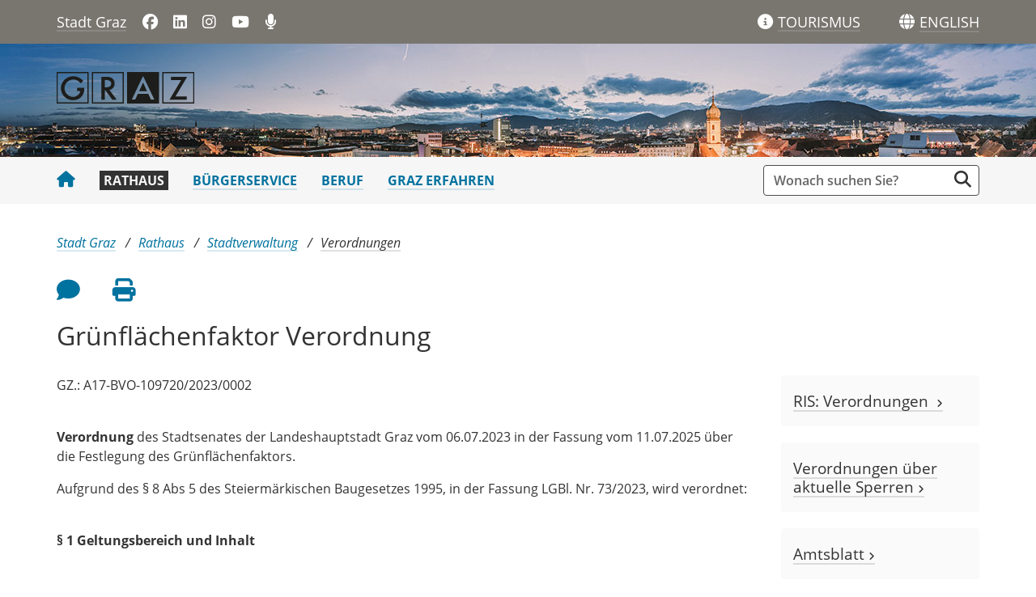

--- FILE ---
content_type: text/html;charset=UTF-8
request_url: https://www.graz.at/cms/beitrag/10412985/7765198/
body_size: 14906
content:
<!DOCTYPE html><html lang="de" class="spt">
<!-- icomedias Enterprise|CMS, content and information management by icomedias gmbh - http://icomedias.com/ -->
<head><meta http-equiv="Content-Type" content="text/html; charset=utf-8"><meta name="viewport" content="width=device-width, initial-scale=1"><title>Grünflächenfaktor Verordnung - Stadtportal der Landeshauptstadt Graz</title><meta name="description" content="Verordnung des Stadtsenates vom 6. Juli 2023"><meta name="keywords" content="Grünflächenfaktor, Berechnung Grünflächenfaktor, Baumbonus, klimafit, GFF, Grünflaechen, Grünflächen, Faktor, Stadt Graz, Portal der Stadt Graz"><meta name="author" content="Stadtportal der Landeshauptstadt Graz, Graz-Präsidialabteilung"><meta name="generator" content="ico-cms"><meta property="og:title" content="Grünflächenfaktor Verordnung"><meta property="og:type" content="website"><meta property="og:url" content="https://www.graz.at/cms/beitrag/10412985/7765198/"><meta property="og:image" content="https://www.graz.at/cms/bilder/186329/80/0/0/95c06838/Anlage_1_Bereichstypenplan1.jpg?as_is=J"><meta property="og:description" content="Verordnung des Stadtsenates vom 6. Juli 2023
"><meta property="og:site_name" content="Stadtportal der Landeshauptstadt Graz"><meta property="og:locale" content="de_DE"><link href="/common/fonts/opensans/css/opensans.css?v=20251030" rel="stylesheet"><link href="/common/2025/fonts/fontawesome/css/allfacss.minified.css?v=20251030" rel="stylesheet"><link href="/common/2025/css/allcss.minified.css?v=20251030" rel="stylesheet"><link href="/common/2025/css/core-stadt.min.css?v=20251030" rel="stylesheet"><style>
    @media (min-width: 992px) {
        .header-bg-image {
        background-image: url(/cms/bilder/205987/80/0/0/181385a2/1920_140_Advent-Header_panorama_2.jpg);
        }
    }
</style><link rel="canonical" href="https://www.graz.at/cms/beitrag/10412985/9229427/"><link href="https://www.graz.at/cms/ziel/8345527/DE/" type="application/rss+xml" rel="alternate" title="RSS 2.0 für Presseaussendungen"><script>
var _sitelang = 'DE';
var _cmscontext = '7765198';
</script><script src="/common/2025/scripts/allscripts.minified.js?v=20251030"></script><script src="/common/2025/scripts/script.js?v=20251030"></script><script>
window.PDFJS_LOCALE = {
 pdfJsWorker: "/common/3dfb/js/pdf.worker.js",
 pdfJsCMapUrl: "cmaps"
};
</script><script src="/common/3dfb/js/html2canvas.min.js?v=20251030"></script><script src="/common/3dfb/js/three.min.js?v=20251030"></script><script src="/common/3dfb/js/pdf.min.js?v=20251030"></script><script src="/common/3dfb/js/3dflipbook.min.js?v=20251030"></script><script src="/common/scripts/flipbook3d.js?v=20251030"></script><link href="/common/g/favicons/favicon.ico" rel="shortcut icon"><link href="/common/g/favicons/apple-icon-57x57.png" rel="apple-touch-icon" sizes="57x57"><link href="/common/g/favicons/apple-icon-60x60.png" rel="apple-touch-icon" sizes="60x60"><link href="/common/g/favicons/apple-icon-72x72.png" rel="apple-touch-icon" sizes="72x72"><link href="/common/g/favicons/apple-icon-76x76.png" rel="apple-touch-icon" sizes="76x76"><link href="/common/g/favicons/apple-icon-114x114.png" rel="apple-touch-icon" sizes="114x114"><link href="/common/g/favicons/apple-icon-120x120.png" rel="apple-touch-icon" sizes="120x120"><link href="/common/g/favicons/apple-icon-144x144.png" rel="apple-touch-icon" sizes="144x144"><link href="/common/g/favicons/apple-icon-152x152.png" rel="apple-touch-icon" sizes="152x152"><link href="/common/g/favicons/apple-icon-180x180.png" rel="apple-touch-icon" sizes="180x180"><link href="/common/g/favicons/android-icon-192x192.png" rel="icon" type="image/png" sizes="192x192"><link href="/common/g/favicons/favicon-32x32.png" rel="icon" type="image/png" sizes="32x32"><link href="/common/g/favicons/favicon-96x96.png" rel="icon" type="image/png" sizes="96x96"><link href="/common/g/favicons/favicon-16x16.png" rel="icon" type="image/png" sizes="16x16"><meta name="msapplication-TileColor" content="#ffffff"><meta name="msapplication-TileImage" content="/common/g/favicons/ms-icon-144x144.png"><meta name="theme-color" content="#ffffff"></head><body class="server_7535879 cms-beitrag link-styling Webseiten"><header><section id="accessible_statement" class="container-fluid px-0 d-print-none"><div class="row g-0"><div class="col"><div class="heading">Navigation und Service</div><a accesskey="0" title="[Alt+0] Zum Inhalt" href="/cms/beitrag/10412985/7765198/#ak-content" rel="nofollow">[Alt + 0] - Zum Inhalt</a><a accesskey="1" title="[Alt+1] Zur Startseite" href="/" target="_top" rel="nofollow">[Alt + 1] - Zur Startseite</a><a accesskey="2" title="[Alt+2] Zur Suche" href="/cms/beitrag/10412985/7765198/#search" rel="nofollow">[Alt + 2] - Zur Suche</a><a accesskey="3" title="[Alt+3] Zur Hautpnavigation" href="/cms/beitrag/10412985/7765198/#navbarNav" rel="nofollow">[Alt + 3] - Zur Navigation</a><a accesskey="4" title="[Alt+4] Kontakt" href="/cms/beitrag/10412985/7765198/#footer" rel="nofollow">[Alt + 4] - Kontakt</a></div></div></section><section class="container d-none d-print-block"><div class="row g-0"><section class="col-12"><figure><a href="/" target="_top"><img src="/common.ts/g/logo.png" alt="Link zur Startseite" title="Link zur Startseite" /></a></figure><br></section></div></section><div class="back-top d-print-none" title="Nach oben scrollen" role="button"><span class="fa-solid fa-arrow-circle-up fa-3x"></span></div><section class="container-fluid px-0 d-print-none header-main"><section class="container px-0 padding-md-device"><div class="row g-0"><section class="col-9 col-lg-6 servername-social-icons"><div class="navbar-toggler-wrapper d-lg-none"><button data-trigger="navbarNav" class="toggler" type="button" title="Menü einblenden"><span class="fa-solid fa-bars"></span></button></div><div class="servername"><a href="/" title="Stadt Graz" target="_top">Stadt Graz</a></div><div class="d-none d-lg-block social-icons"><a href="https://www.facebook.com/stadtgraz" title="Link öffnet ein neues Fenster: Facebook: Stadt Graz" target="_blank"><span class="fa fa-brands fa-facebook" aria-hidden="true"></span></a>
<a href="https://www.linkedin.com/company/stadt-graz/" title="Link öffnet ein neues Fenster: LinkedIn: Stadt Graz" target="_blank"><span class="fa fa-brands fa-linkedin" aria-hidden="true"></span></a>
<a href="http://www.instagram.com/stadtgraz" title="Link öffnet ein neues Fenster: Instagram: Stadt Graz" target="_blank"><span class="fa fa-brands fa-instagram" aria-hidden="true"></span></a>
<a href="https://www.youtube.com/user/stadtgraz" title="Link öffnet ein neues Fenster: YouTube: Stadt Graz" target="_blank"><span class="fa fa-brands fa-youtube" aria-hidden="true"></span></a>
<a href="https://www.graz.at/podcast" title="Podcast: Stadt Graz"><span class="fa fa-solid fa-microphone" aria-hidden="true"></span></a></div></section><section class="col-3 col-lg-6 gtg-translate"><ul><li class="list-gtg"><a href="https://www.graztourismus.at" title="Link öffnet ein neues Fenster: Graz Tourismus" target="_blank"><span class="fa-solid fa-info-circle tourismus" aria-hidden="true"></span></a><a href="https://www.graztourismus.at" title="Link öffnet ein neues Fenster: Graz Tourismus" target="_blank" class="link-underline-text-dark-bg"><span class="d-none d-lg-block wording">TOURISMUS</span></a></li><li class="goog-language-show-hide"><span class="fa-solid fa-globe language-icon" title="Sprachen"></span><span title="Übersetzen" aria-label="ENGLISH" role="button" class="link-underline-text-dark-bg"><span class="d-none d-lg-block wording language-text">ENGLISH</span></span></li><li class="goog-translate-content"><span class="fa fa-caret-up fa-2x arrow-up" aria-hidden="true"></span><span class="fa fa-times fa-2x close-translate-layer goog-language-show-hide" aria-hidden="true" title="Schließen"></span><div class="translate-text">Verwenden Sie Google, um die Website zu übersetzen. Wir übernehmen keine Verantwortung für die Genauigkeit der Übersetzung.</div><div id="google_translate_element"></div></li></ul></section></div></section></section><section class="container-fluid px-0 d-print-none header-bg-image"><section class="container px-0 padding-md-device"><div class="row g-0"><section class="col-12 logo"><figure><a href="/" target="_top"><img src="/common.ts/g/logo.png" alt="Link zur Startseite" title="Link zur Startseite" /></a></figure></section></div></section></section></header><section class="container-fluid px-0 main-menu"><section class="container px-0 d-print-none padding-md-device"><div class="search-wrapper-top no-collapse" id="search"><form action="/cms/goto.php" method="get" title="Stichwortsuche" role="search"><input type="hidden" name="to" value="suche"><input type="hidden" name="sort" value="0"><input type="hidden" name="c" value="101-;!9708159"><input type="hidden" name="hits" value="10"><input type="hidden" name="limit" value="J"><input type="hidden" name="typ" value="7,8,9,10,25"><input type="hidden" name="topstyle" value="N"><label for="qu" class="hidden-accessibility">Suche</label><input type="search" class="form-control input" placeholder="Wonach suchen Sie?" value="" id="qu" name="qu" aria-label="Suchbegriff global"><button class="fa fa-search" title="Suche starten" aria-label="Suche starten"></button></form></div><nav id="navbarNav" class="navbar navbar-expand-lg mobile-offcanvas" aria-label="Primary"><div class="menu-wrapper"><div class="offcanvas-header"><div class="row g-0"><section class="col-9 logo-mobile"><figure><a href="/" target="_top"><img src="/common.ts/g/logo.png" alt="Link zur Startseite" title="Link zur Startseite" /></a></figure></section><section class="col-3"><span class="btn-close-menu float-end" title="Menü ausblenden"><i class="fa-solid fa-circle-xmark fa-2xl"></i></span></section></div></div><ul class="nav navbar-nav" id="menu-mainnav"><li><a href="/" title="Stadt Graz" target="_top" class="home"><span class="fa fa-home" aria-hidden="true"></span></a></li><li><a href="/cms/ziel/7535902/DE/" title="Rathaus" target="_top" class="active">Rathaus</a><div role="navigation" aria-label="Secondary" class="d-lg-none"><ul class="nav menu-top-sub"><li><a href="/cms/ziel/7536011/DE/" title="Stadtverwaltung" target="_top" class="active">Stadtverwaltung</a></li><li><a href="/cms/ziel/7686275/DE/" title="Politik" target="_top" class="">Politik</a></li><li><a href="/cms/ziel/7852714/DE/" title="News + Presse" target="_top" class="">News + Presse</a></li><li><a href="/cms/ziel/7755171/DE/" title="Bürger:innenbeteiligung" target="_top" class="">Bürger:innenbeteiligung</a></li><li><a href="/cms/ziel/8028456/DE/" title="Graz wächst" target="_top" class="">Graz wächst</a></li><li><a href="/cms/ziel/7686323/DE/" title="Stadtentwicklung" target="_top" class="">Stadtentwicklung</a></li><li><a href="/cms/ziel/8034284/DE/" title="Geoportal + Vermessung" target="_top" class="">Geoportal + Vermessung</a></li><li><a href="/cms/ziel/7686336/DE/" title="Budget + Kontrolle" target="_top" class="">Budget + Kontrolle</a></li><li><a href="/cms/ziel/7686362/DE/" title="Integration + Menschenrechte" target="_top" class="">Integration + Menschenrechte</a></li></ul></div></li><li><a href="/cms/ziel/7535916/DE/" title="Bürgerservice" target="_top">Bürgerservice</a></li><li><a href="/cms/ziel/7535930/DE/" title="Beruf" target="_top">Beruf</a></li><li><a href="/cms/ziel/7535944/DE/" title="Graz erfahren" target="_top">Graz erfahren</a></li></ul><section class="col-12 social-icons-mobile d-lg-none"><a href="https://www.facebook.com/stadtgraz" title="Link öffnet ein neues Fenster: Facebook: Stadt Graz" target="_blank"><span class="fa fa-brands fa-facebook" aria-hidden="true"></span></a>
<a href="https://www.linkedin.com/company/stadt-graz/" title="Link öffnet ein neues Fenster: LinkedIn: Stadt Graz" target="_blank"><span class="fa fa-brands fa-linkedin" aria-hidden="true"></span></a>
<a href="http://www.instagram.com/stadtgraz" title="Link öffnet ein neues Fenster: Instagram: Stadt Graz" target="_blank"><span class="fa fa-brands fa-instagram" aria-hidden="true"></span></a>
<a href="https://www.youtube.com/user/stadtgraz" title="Link öffnet ein neues Fenster: YouTube: Stadt Graz" target="_blank"><span class="fa fa-brands fa-youtube" aria-hidden="true"></span></a>
<a href="https://www.graz.at/podcast" title="Podcast: Stadt Graz"><span class="fa fa-solid fa-microphone" aria-hidden="true"></span></a></section></div></nav></section></section><main><section class="container-fluid px-0 maincontent-background" id="ak-content"><section class="container px-0 padding-md-device maincontent" role="main"><div class="row g-0"><section class="col-12"><div class="path-buttons-title"><div class="row g-0 path d-print-none"><ol class="breadcrumb"><li class="sr-only">Sie sind hier:</li><li><a href="/" target="_top" title="Stadt Graz">Stadt Graz</a></li><li><a href="/cms/ziel/7535902/DE/" target="_top" title="Rathaus">Rathaus</a></li><li><a href="/cms/ziel/7536011/DE/" target="_top" title="Stadtverwaltung">Stadtverwaltung</a></li><li class="active"><a href="/cms/ziel/7765198/DE/" target="_top" title="Verordnungen">Verordnungen</a></li></ol></div><div class="row g-0 buttons-social-article clearfix d-print-none"><input type="hidden" id="social_title" name="social_title" value="Grünflächenfaktor Verordnung - Stadtportal der Landeshauptstadt Graz"><input type="hidden" id="social_url" name="social_url" value="https://www.graz.at/cms/beitrag/10412985/7765198/"><section class="col-12 buttons-social"><ul class="clearfix"><li class="vorlesen-wrappper"><a href="#" title="Seite vorlesen" class="icons vorlesen-button" id="vorlesen-icon" rel="nofollow"><span class="sr-only">Seite vorlesen</span><span class="fa fa-volume-up fa-2xl"></span></a></li><li><a href="#" title="Feedback an Autor:in" class="icons" data-bs-toggle="modal" data-bs-target="#feedback-dialog" rel="nofollow"><span class="sr-only">Feedback an Autor</span><span class="fa fa-comment fa-2xl"></span></a></li><li><a href="javascript:window.print();" title="Seite drucken" class="icons"><span class="sr-only">Seite drucken</span><span class="fa fa-print fa-2xl"></span></a></li><script><!--
                    $(function() {
                        var url = encodeURIComponent($('#social_url').val());
                        var title = encodeURIComponent($('#social_title').val()); 
                        $('#social_fb_share').attr('href', 'https://www.facebook.com/sharer.php?u=' + url + '&t=' + title);
                        $('#social_twitter').attr('href', 'https://twitter.com/home?status=' + title + '%20' + url);
                        $('#social_linkedin').attr('href', 'https://www.linkedin.com/sharing/share-offsite/?url=' + url + '&title=' + title);
                    });
                    --></script></ul><div id="readspeaker_button1" class="rs_skip rsbtn rs_preserve"><a rel="nofollow" class="rsbtn_play" accesskey="L" title="Text vorlesen" href="//app-eu.readspeaker.com/cgi-bin/rsent?customerid=9436&amp;lang=de_de&amp;readclass=vorlesen&amp;url=https://www.graz.at/cms/beitrag/10412985/7765198/"><span class="rsbtn_left rsimg rspart"><span class="rsbtn_text"><span>Vorlesen</span></span></span><span class="rsbtn_right rsimg rsplay rspart"></span></a></div></section></div><div class="modal fade" id="feedback-dialog" data-root="2025" tabindex="-1" role="dialog" aria-hidden="true" data-articleid="10412985" data-contextid="7765198"><div class="modal-dialog" role="document"><div class="modal-content"><div class="modal-header"><h5 class="modal-title" id="feedbackModalLabel">Feedback zu diesem Beitrag verschicken</h5><button type="button" class="btn-close fa-solid fa-circle-xmark fa-2xl" data-bs-dismiss="modal" aria-label="Close"></button></div><div class="modal-body cms-dialog-placeholder"></div><div class="modal-footer"><button type="button" class="btn btn-secondary submit focus">Verschicken</button></div></div></div></div><h1 class="vorlesen">Grünflächenfaktor Verordnung</h1></div></section></div><div class="row g-0"><section class="col-lg-9" id="middle-content"><div class="content-area white"><div class="txtblock-wrapper vorlesen clearfix"><a id="tb1" class="hide_txt_anchor"></a><div class="txtblock-content standard"><p>GZ.: A17-BVO-109720/2023/0002</p>
<p><br /><strong>Verordnung</strong> des Stadtsenates der Landeshauptstadt Graz vom 06.07.2023 in der Fassung vom 11.07.2025 &uuml;ber die Festlegung des Gr&uuml;nfl&auml;chenfaktors.</p>
<p>Aufgrund des &sect; 8 Abs 5 des Steierm&auml;rkischen Baugesetzes 1995, in der Fassung LGBl. Nr. 73/2023, wird verordnet:</p>
<p><br /><strong>&sect; 1&nbsp;Geltungsbereich und Inhalt</strong></p>
<p><br />(1)&nbsp;Geltungsbereich dieser Verordnung ist das gesamte Gemeindegebiet der Landeshauptstadt Graz, welches als Bauland gewidmet ist.</p>
<p><br />(2) Die Festlegung des Gr&uuml;nfl&auml;chenfaktors im Gemeindegebiet gem&auml;&szlig; Abs 1 erfolgt gem&auml;&szlig; dem einen integrierenden Bestandteil dieser Verordnung bildenden Bereichstypenplan Anlage 1. F&uuml;r den Fall, dass in einem Bebauungsplan ein Gr&uuml;nfl&auml;chenfaktor festgelegt ist, dann gilt dieser.<br /><br />(3) Der Gr&uuml;nfl&auml;chenfaktor gilt nicht:<br />1. f&uuml;r meldepflichtige Vorhaben iSd &sect; 21 Stmk BauG idF LGBl. Nr. 108/2022.<br />2. f&uuml;r baubewilligungspflichtige Vorhaben iSd &sect; 19 und &sect; 20 Stmk BauG idF LGBl. Nr. 108/2022, welche keine baulichen Ma&szlig;nahmen zum Gegenstand haben oder bei welchen es sich um Umbauten, gr&ouml;&szlig;ere Renovierungen udgl. sowie um Abbr&uuml;che handelt.<br />3. f&uuml;r Vorhaben im Sinne des &sect;&nbsp;30 Steierm&auml;rkisches Baugesetz, LGBl.&nbsp;Nr.&nbsp;59/1995 in der Fassung LGBl.&nbsp;Nr.&nbsp;73/2023.</p>
<p>(4) Zum integrierenden Bestandteil dieser Verordnung z&auml;hlen die Anlagen 1, 2 und 3.<br /><br /></p>
<p><strong>&sect; 2&nbsp;Begriffsbestimmungen</strong></p>
<p><br />(1) Im Sinn dieser Verordnung bedeutet:<br />1. Baumbonus: Das ist eine generierte zus&auml;tzliche Gr&uuml;nfl&auml;che durch Neupflanzung anrechenbarer Baumarten und / oder durch Erhalt von Bestandsb&auml;umen.<br />2. Erhaltungsw&uuml;rdigkeits-Klassen: Die in der&nbsp;Anlage 2&nbsp;&bdquo;Definition der Erhaltungsw&uuml;rdigkeits-Klassen von Bestandsb&auml;umen" definierten Klassen von Bestandsb&auml;umen.<br />3. Anrechenbare Baumarten: die in der Anlage 3<strong>&nbsp;</strong>&bdquo;Liste anrechenbarer Baumarten f&uuml;r Neupflanzungen" definierten Baumarten.<br />4. Gr&uuml;nfl&auml;chenfaktor: Verh&auml;ltnis der mit Vegetation bedeckten Fl&auml;chen zur Bauplatzfl&auml;che. <br />5. Naturhaushaltswirksamkeit: Ma&szlig; der Auswirkungen einer Fl&auml;che auf das Wirkungsgef&uuml;ge der biotischen und abiotischen Faktoren der Natur (wie Geologie, Klima, Boden, Oberfl&auml;chenwasser und Bodenwasser, Sickerwasser, Grundwasser, Vegetation udgl). <br />6.&nbsp;entf&auml;llt<br />7. &Uuml;berschirmungsfl&auml;che: Das ist die Bodenfl&auml;che unterhalb der Baumkrone. Sie ergibt sich aus der Projektion des Kronenrandes auf den darunterliegenden Boden.<br />8. Verbesserungsgebot: Erforderliche Ma&szlig;nahmen zur Erh&ouml;hung des sich aus dem Bestand zu errechnenden Gr&uuml;nfl&auml;chenfaktors, sofern das Bauvorhaben den in dieser Verordnung vorgesehenen Gr&uuml;nfl&auml;chenfaktor unterschreitet.<br /><br /><strong>&sect; 3&nbsp; Berechnung des Gr&uuml;nfl&auml;chenfaktors und Baumbonus</strong></p>
<p><br />(1) Die Festlegung des mindestens einzuhaltenden Gr&uuml;nfl&auml;chenfaktors im Gemeindegebiet gem&auml;&szlig; &sect; 1 Abs 1 erfolgt gem&auml;&szlig; dem einen integrierenden Bestandteil dieser Verordnung bildenden Bereichstypenplan <a title="" href="#tb2" >(<strong>Anlage 1</strong></a>).</p>
<table class="table table-bordered table-striped" style="width: 100%;">
<tbody>
<tr style="height: 10px;">
<td style="width: 50%; height: 10px;">Bereichstypen</td>
<td style="width: 50%; height: 10px;">Gr&uuml;nfl&auml;chenfaktor (Mindestma&szlig;</td>
</tr>
<tr style="height: 10px;">
<td style="width: 50%; height: 10px;">1. Altstadt und Vorstadt</td>
<td style="width: 50%; height: 10px;">-</td>
</tr>
<tr style="height: 10px;">
<td style="width: 50%; height: 10px;">2. Blockrandbebauung</td>
<td style="width: 50%; height: 10px;">Der Gr&uuml;nfl&auml;chenfaktor bezieht sich in diesem Bereichstyp auf die Hoffl&auml;che:&nbsp;0,8</td>
</tr>
<tr style="height: 10px;">
<td style="width: 50%; height: 10px;">3. Stra&szlig;enrandbebauung</td>
<td style="width: 50%; height: 10px;">Bei einer Wohnnutzung von &uuml;ber 70% der Bruttogescho&szlig;fl&auml;che: 0,6&nbsp;<br />Ab einer gewerblichen Nutzung von mindestens 30% der Bruttogescho&szlig;fl&auml;che: 0,4</td>
</tr>
<tr style="height: 10px;">
<td style="width: 50%; height: 10px;">4. Vororte mit Zentrumsfunktion</td>
<td style="width: 50%; height: 10px;">0,4;&nbsp;<br />Bei einer ausschlie&szlig;lichen Wohnnutzung:&nbsp;0,6</td>
</tr>
<tr style="height: 10px;">
<td style="width: 50%; height: 10px;">5. Gescho&szlig;bau</td>
<td style="width: 50%; height: 10px;">0,6</td>
</tr>
<tr style="height: 10px;">
<td style="width: 50%; height: 10px;">6. Wohnanlagen und verdichteter Flachbau</td>
<td style="width: 50%; height: 10px;">0,6</td>
</tr>
<tr style="height: 10px;">
<td style="width: 50%; height: 10px;">7. Villenviertel und offene Bebauung m&auml;&szlig;iger H&ouml;he</td>
<td style="width: 50%; height: 10px;">0,7</td>
</tr>
<tr style="height: 10px;">
<td style="width: 50%; height: 10px;">8. kleinteilig strukturierte Gebiete au&szlig;erhalb des Gr&uuml;ng&uuml;rtels</td>
<td style="width: 50%; height: 10px;">0,6</td>
</tr>
<tr style="height: 10px;">
<td style="width: 50%; height: 10px;">9. Baugebiete im Gr&uuml;ng&uuml;rtel</td>
<td style="width: 50%; height: 10px;">0,8</td>
</tr>
<tr style="height: 10.7869px;">
<td style="width: 50%; height: 10.7869px;">10. Betriebsgebiete</td>
<td style="width: 50%; height: 10.7869px;">0,4</td>
</tr>
<tr style="height: 10px;">
<td style="width: 50%; height: 10px;">11. &Ouml;ffentliche Einrichtungen</td>
<td style="width: 50%; height: 10px;">0,5</td>
</tr>
<tr style="height: 10px;">
<td style="width: 50%; height: 10px;">12. Entwicklungsgebiete</td>
<td style="width: 50%; height: 10px;">Bei einer Wohnnutzung von &uuml;ber 70% der Bruttogescho&szlig;fl&auml;che: 0,6<br />Ab einer gewerblichen Nutzung von mindestens 30% der Bruttogescho&szlig;fl&auml;che: 0,4</td>
</tr>
<tr style="height: 10px;">
<td style="width: 50%; height: 10px;">13. Dorfgebiete</td>
<td style="width: 50%; height: 10px;">0,6</td>
</tr>
</tbody>
</table>
<p>(2) Berechnung des Gr&uuml;nfl&auml;chenfaktors: Summe aller - jeweils mit dem Faktor der jeweiligen Naturhaushaltswirksamkeit multiplizierten - Teilfl&auml;chen zuz&uuml;glich eines allf&auml;lligen Baumbonus dividiert durch die Bauplatzfl&auml;che.<br />(3) Anzusetzende Faktoren bei der Berechnung:<br />1. Versiegelte Fl&auml;chen: Faktor 0<br />2. Bebaute Fl&auml;chen: Faktor 0<br />3. Vegetationsfl&auml;chen mit Bodenanschluss: Faktor 1,0<br />4. Wasserfl&auml;chen mit Bodenanschluss: Faktor 1,0<br />5.&nbsp;Wasserfl&auml;chen ohne unmittelbaren Bodenanschluss, jedoch mit unbehandeltem Wasser, ganzj&auml;hrig nicht &uuml;berdeckt und nicht beheizt: Faktor 0,8<br />6. Dachbegr&uuml;nungen in Abh&auml;ngigkeit zur St&auml;rke der Vegetationstragschicht:</p>
<table class="table table-bordered table-striped" style="width: 100%;">
<tbody>
<tr style="height: 16px;">
<td style="width: 50%; height: 16px;">St&auml;rke der Vegetationstragschicht der Dachbegr&uuml;nung</td>
<td style="width: 50%; height: 16px;">Gewichtung der Fl&auml;che</td>
</tr>
<tr style="height: 10px;">
<td style="width: 50%; height: 10px;">15 - 20 cm</td>
<td style="width: 50%; height: 10px;">0,4</td>
</tr>
<tr style="height: 10.7926px;">
<td style="width: 50%; height: 10.7926px;">21 - 50 cm</td>
<td style="width: 50%; height: 10.7926px;">0,6</td>
</tr>
<tr style="height: 10px;">
<td style="width: 50%; height: 10px;">51 - 70 cm</td>
<td style="width: 50%; height: 10px;">0,75</td>
</tr>
<tr style="height: 10px;">
<td style="width: 50%; height: 10px;">&Uuml;ber 70 cm</td>
<td style="width: 50%; height: 10px;">0,8</td>
</tr>
</tbody>
</table>
<p>6a.&nbsp;Die Beh&ouml;rde kann f&uuml;r alternative Gr&uuml;ndach-Systeme f&uuml;r Bestandsd&auml;cher sowie f&uuml;r Dachfl&auml;chen, jeweils unter 60 m&sup2; und mit einer Vegetationsschicht von unter 15 cm, den Faktor 0,4 ansetzen. Das Typenblatt des alternativen Gr&uuml;ndach-Systems ist der Beh&ouml;rde vorzulegen.<br />7. Wege- und Oberfl&auml;chenbefestigungen gem&auml;&szlig; ihrer jeweiligen Sickerf&auml;higkeit:<br />a) begr&uuml;nte und vollsickerf&auml;hige Fl&auml;chenbefestigung: Faktor 0,8 <br />b) nicht begr&uuml;nte, aber durchl&auml;ssige Fl&auml;chenbefestigung mit der M&ouml;glichkeit zur Entwicklung von Spontanvegetation: Faktor 0,5<br />c) teilversiegelte Fl&auml;chenbefestigung: Faktor 0,3<br />d) vollversiegelte Fl&auml;chenbefestigung: Faktor 0<br />8.&nbsp;Bodengebundene Vertikalbegr&uuml;nung von Bauwerken: Pauschal 0,5 m&sup2; pro Laufmeter der Vertikalbegr&uuml;nung und zwar unabh&auml;ngig davon, ob es sich um die Neuerrichtung einer bodengebundenen Vertikalbegr&uuml;nung handelt oder um eine bereits bestehende.<br /><br />(4) Der Bauwerber kann bei der Berechnung des Gr&uuml;nfl&auml;chenfaktors folgende Fl&auml;chen als Baumbonus anrechnen:<br />1. Baumbonus bei Neupflanzungen von geeigneten Baumarten: 5m&sup2; pro Baum, unter den Voraussetzungen, dass der Stammumfang der Neupflanzung zumindest 16/18 cm (gemessen in 1 m H&ouml;he) aufweist, die Neupflanzung mehrfach verschult ist und diese eine entsprechende Baumschulqualit&auml;t aufweist. Neupflanzungen mit einer zu erwartenden Wuchsh&ouml;he von unter 10 m sowie Neupflanzungen, welche aufgrund ihres Standorts eine arttypische Entwicklung nicht erwarten lassen, sind nicht anrechenbar.<br />2. Baumbonus bei erhaltenswerten Bestandsb&auml;umen: &Uuml;berschirmungsfl&auml;che x Faktor 0,2, mindestens jedoch 5 m&sup2; pro Baum.<br />3.Baumbonus bei eingeschr&auml;nkt erhaltenswerten Bestandsb&auml;umen: &Uuml;berschirmungsfl&auml;che x Faktor 0,15, mindestens jedoch 5 m&sup2; pro Baum.<br />4.&nbsp;entf&auml;llt<br />5. Kriterien f&uuml;r die Anrechenbarkeit des Baumbonus nach Abs 4 Z 2&nbsp;und Z 3 sind folgende:<br />a) Der Bestandsbaum muss mindestens einen Stammumfang von 50 cm und zwar gemessen in 1 m H&ouml;he bzw. bei mehrst&auml;mmigen B&auml;umen gemessen am Kronenansatz aufweisen.<br />b) Bei s&auml;ulenf&ouml;rmigen Bestandsb&auml;umen ist die &Uuml;berschirmungsfl&auml;che f&uuml;r die Berechnung zu verdreifachen.<br />c) Verpflanzte Bestandsb&auml;ume generieren keinen Baumbonus.<br />d)&nbsp;Bestandsb&auml;ume, die aufgrund der geplanten Bauma&szlig;nahmen in ihrem Weiterbestand gef&auml;hrdet erscheinen, generieren keinen Baumbonus.&nbsp;<br />6. Bestandsb&auml;ume der Klasse 3 nach der Anlage 2 sind nicht als Baumbonus anrechenbar.<br />7. B&auml;ume auf Bauwerken, D&auml;chern, Tiefgaragen oder anderen Unterbauungen sind nicht als Baumbonus anrechenbar.<br />8. B&auml;ume bei PKW-Stellpl&auml;tzen, die aufgrund des &sect; 26 Abs 25 des 4.0 Stadtentwicklungskonzept Graz, GZ: A14-K-978/2007-171, in der Fassung des Amtsblattes der Landeshauptstadt Graz Nr. 08/2021 vom 29.09.2021 verpflichtend notwendig sind, sind nicht als Baumbonus anrechenbar.<br />9. Die Standorte der als Baumbonus zu ber&uuml;cksichtigenden B&auml;ume (Bestandsb&auml;ume und / oder Neupflanzungen) am Bauplatz sind in einem Lageplan n&auml;herungsweise zu verorten und leserlich darzustellen. Die einzelnen B&auml;ume sind fortlaufend in arabischen Ziffern zu nummerieren.<br />10. Bez&uuml;glich der als Baumbonus zu ber&uuml;cksichtigenden B&auml;ume ist zum jeweiligen bezifferten Baum eine Baumbeschreibung abzugeben. Bei Bestandsb&auml;umen hat die Baumbeschreibung folgenden Inhalt aufzuweisen: Baumart, Stammumfang (cm), Kronendurchmesser an der breitesten Stelle (m) sowie Erhaltungsw&uuml;rdigkeits-Klasse. Bei Neupflanzungen ist in der Baumbeschreibung die gew&auml;hlte Baumart anzuf&uuml;hren.<br />(5)&nbsp;enf&auml;llt<br /><strong><br />&sect; 3a Verbesserungsgebot<br /><br /></strong></p>
<p>(1) Der festgelegte Gr&uuml;nfl&auml;chenfaktor kann in jedem einzelnen Bereichstyp unterschritten werden. Voraussetzung f&uuml;r diese Unterschreitungsm&ouml;glichkeit ist die Einhaltung des Verbesserungsgebotes und eine der folgenden Bauf&uuml;hrungen:<br />1. Bei Neubauten von Geb&auml;uden, Flugd&auml;chern oder befestigten Fl&auml;chen auf bereits rechtm&auml;&szlig;ig bebauten Baupl&auml;tzen, auf welchen der festgelegte Gr&uuml;nfl&auml;chenfaktor unter verpflichtender Ber&uuml;cksichtigung s&auml;mtlicher Bestandsb&auml;ume gem&auml;&szlig; &sect; 3 Abs 4 Z 2 und 3 dieser Verordnung im Bestand nicht erreicht wird, wenn diese nicht zu einer g&auml;nzlichen Neuordnung des Bauplatzes f&uuml;hren.<br />2. Bei Zubauten auf bereits rechtm&auml;&szlig;ig bebauten Baupl&auml;tzen, auf welchen der festgelegte Gr&uuml;nfl&auml;chenfaktor im Bestand nicht erreicht wird. In jenen F&auml;llen, in welchen auf einem rechtm&auml;&szlig;ig bebauten Bauplatz Neubauten iSd Abs 1 Z 1 und zugleich Zubauten erfolgen sollen, hat die verpflichtende Ber&uuml;cksichtigung s&auml;mtlicher Bestandsb&auml;ume gem&auml;&szlig; &sect; 3 Abs 4 Z 2 und 3 dieser Verordnung zu erfolgen.<br />3. Voraussetzung f&uuml;r die Unterschreitung des Gr&uuml;nfl&auml;chenfaktors ist jeweils die Wahrung der Verh&auml;ltnism&auml;&szlig;igkeit zwischen der geplanten baulichen Ma&szlig;nahme und dem Ausma&szlig; der zwingend erforderlichen Verbesserung.</p>
<p><br /><strong>&sect; 4&nbsp;Strafbestimmungen</strong></p>
<p><br />Die Nichtbefolgung der Gebote dieser Verordnung stellt eine Verwaltungs&uuml;bertretung dar und ist gem&auml;&szlig; &sect; 118 Abs 2 Z 12 Stmk BauG idF LGBl. Nr. 108/2022 mit einer Geldstrafe zu bestrafen.</p>
<p><br /><strong>&sect; 5&nbsp;&Uuml;bergangsbestimmungen</strong></p>
<p><br />Die im Zeitpunkt des Inkrafttretens dieser Verordnung anh&auml;ngigen Verfahren sind nach den bisher geltenden Bestimmungen zu Ende zu f&uuml;hren.</p>
<p><br /><strong>&sect; 6&nbsp;Inkrafttreten</strong></p>
<p><br />Diese Verordnung tritt mit dem Ablauf des Tages der Kundmachung (Herausgabe im Amtsblatt der Landeshauptstadt Graz), das ist der 20. Juli 2023, in Kraft.</p>
<p>Auf Grund von Artikel 3 der Verordnung des Stadtsenates vom 11. Juli 2015 wurde beschlossen: Die zum Zeitpunkt des Inkrafttretens dieser Verordnung bereits anh&auml;ngigen Verfahren sind nach den bis zum Zeitpunkt des Inkrafttretens dieser Verordnung geltenden Bestimmungen zu Ende zu f&uuml;hren.</p></div></div><div class="txtblock-wrapper vorlesen clearfix"><a id="tb2" class="hide_txt_anchor"></a><h2><a href="/cms/dokumente/10412985_7765198/30c7dfca/Anlage%201_Bereichstypenplan1.pdf" target="_blank" title="Plan">Anlage 1 - Bereichstypenplan</a></h2><div class="figure-wrapper oben"><figure><img src="/cms/bilder/186329/80/0/0/95c06838/Anlage_1_Bereichstypenplan1.jpg" alt="Bereichstypenplan" title="Bereichstypenplan © Stadtplanung" class="img-txtblock rs_skip"><figcaption class="figcaption-resize">Bereichstypenplan<em class="copyright">© Stadtplanung</em></figcaption></figure></div><div class="txtblock-content standard">
</div></div><div class="txtblock-wrapper vorlesen clearfix"><a id="tb3" class="hide_txt_anchor"></a><h2>Anlage 2 - Erhaltungswürdigkeits-Klassen von Bestandsbäumen</h2><div class="txtblock-content wichtig"><p><strong>Klasse 1 (erhaltenswert):</strong><br /><br />Der Baum ist aufgrund seiner Funktionen, seines Gesundheitszustandes und der &ouml;rtlichen Standortbedingungen / Entwicklungsm&ouml;glichkeiten von hoher Erhaltungsw&uuml;rdigkeit. Er weist lediglich geringe Habitus-M&auml;ngel und / oder leichte Schadsymptome auf. Der Baum hat eine voraussichtlich hohe Lebenserwartung.</p>
<p><br /><strong>Klasse 2 (eingeschr&auml;nkt erhaltenswert):</strong><br /><br />Der Baum erf&uuml;llt bedeutende Funktionen am Standort. Aufgrund seines beeintr&auml;chtigten Gesundheitszustandes und / oder relevanter Schadsymptome bzw. eingeschr&auml;nkter &ouml;rtlicher Standortbedingungen / Entwicklungsm&ouml;glichkeiten ist seine zu erwartende Reststanddauer bereits reduziert.</p>
<p><br /><strong>Klasse 3 (nicht erhaltenswert):</strong><br /><br />Der Baum hat seine physiologische Altersgrenze erreicht und / oder weist derart schwerwiegende Schadsymptome auf, dass seine Sanierung aus fachlicher Sicht nicht mehr m&ouml;glich bzw. sinnvoll erscheint. Obwohl der Baum m&ouml;glicherweise wichtige &ouml;kologische Funktionen erf&uuml;llt, ist seine Erhaltungsw&uuml;rdigkeit im st&auml;dtischen Umfeld (v.a aufgrund der Verkehrssicherungspflicht) nicht mehr gegeben.</p></div></div><div class="txtblock-wrapper vorlesen clearfix"><a id="tb4" class="hide_txt_anchor"></a><h2>Anlage 3 - Liste anrechenbarer Baumarten für Neupflanzungen</h2><div class="txtblock-content standard"><table class="table table-bordered table-striped" style="width: 100.757%;">
<tbody>
<tr style="height: 32px;">
<td style="width: 49%; text-align: center; height: 32px;"><strong><br />Botanische Bezeichnung und deutscher Name</strong></td>
<td style="width: 15.6842%; vertical-align: top; text-align: center; height: 32px;"><strong><br />Wuchsh&ouml;he (m)</strong></td>
<td style="width: 26.3158%; height: 32px;"><strong><br />Standort (Boden&nbsp;| Licht)</strong></td>
</tr>
<tr style="height: 32px;">
<td style="width: 49%; text-align: left; height: 32px;">Abies cephalonica - Griechische Tanne</td>
<td style="width: 15.6842%; vertical-align: top; height: 32px; text-align: center;">20-30&nbsp;</td>
<td style="width: 26.3158%; text-align: left; height: 32px;">n&auml;hrstoffarm - n&auml;hrstoffreich, durchl&auml;ssig, trocken - frisch | sonnig - halbschattig</td>
</tr>
<tr style="height: 16px;">
<td style="width: 49%; height: 16px; text-align: left;">Abies pinsapo<br />Spanische Tanne</td>
<td style="width: 15.6842%; vertical-align: top; text-align: center; height: 16px;">20-30</td>
<td style="width: 26.3158%; height: 16px;">n&auml;hrstoffarm - n&auml;hrstoffreich, durchl&auml;ssig, trocken - frisch, kalkliebend | sonnig</td>
</tr>
<tr style="height: 16px;">
<td style="width: 49%; height: 16px; text-align: left;">Acer buergerianum (syn. A. trifidum) Dreizahn-Ahorn, Dreispitz-Ahorn</td>
<td style="width: 15.6842%; vertical-align: top; text-align: center; height: 16px;">8-10&nbsp;</td>
<td style="width: 26.3158%; height: 16px;">n&auml;hrstoffarm - n&auml;hrstoffreich, frisch - feucht |sonnig</td>
</tr>
<tr style="height: 16px;">
<td style="width: 49%; height: 16px; text-align: left;">Acer campestre * <br />Feldahorn</td>
<td style="width: 15.6842%; vertical-align: top; text-align: center; height: 16px;">10-15&nbsp;</td>
<td style="width: 26.3158%; height: 16px;">durchl&auml;ssig, keine Staun&auml;sse, trocken bis feucht |sonnig bis halbschattig</td>
</tr>
<tr style="height: 16px;">
<td style="width: 49%; height: 16px; text-align: left;">Acer cappadocicum subsp. Lobelii - Kolchischer Ahorn</td>
<td style="width: 15.6842%; vertical-align: top; text-align: center; height: 16px;">12-18</td>
<td style="width: 26.3158%; height: 16px;">n&auml;hrstoffreich, frisch - feucht | sonnig - halbschattig</td>
</tr>
<tr style="height: 16px;">
<td style="width: 49%; height: 16px; text-align: left;">Acer monspessulanum - Franz&ouml;sischer Ahorn, Burgen-Ahorn, Dreilappiger Ahorn</td>
<td style="width: 15.6842%; vertical-align: top; text-align: center; height: 16px;">5-12</td>
<td style="width: 26.3158%; height: 16px;">n&auml;hrstoffarm - n&auml;hrstoffreich, trocken-feucht |sonnig bis halbschattig</td>
</tr>
<tr style="height: 16px;">
<td style="width: 49%; height: 16px; text-align: left;">Acer opalus<br />Schneeball-Ahorn</td>
<td style="width: 15.6842%; vertical-align: top; text-align: center; height: 16px;">8-12</td>
<td style="width: 26.3158%; height: 16px;">n&auml;hrstoffarm, trocken-feucht |sonnig bis halbschattig</td>
</tr>
<tr style="height: 16px;">
<td style="width: 49%; height: 16px; text-align: left;">Acer rubrum - Rotahorn</td>
<td style="width: 15.6842%; vertical-align: top; text-align: center; height: 16px;">10-15</td>
<td style="width: 26.3158%; height: 16px;">n&auml;hrstoffreich, trocken - nass | sonnig</td>
</tr>
<tr style="height: 16px;">
<td style="width: 49%; height: 16px; text-align: left;">Acer x freemanii - Herbstflammen-Ahorn</td>
<td style="width: 15.6842%; vertical-align: top; text-align: center; height: 16px;">10-15</td>
<td style="width: 26.3158%; height: 16px;">n&auml;hrstoffreich, trocken - nass | sonnig - schattig</td>
</tr>
<tr style="height: 16px;">
<td style="width: 49%; height: 16px; text-align: left;">Aesculus x carnea - Rotbl&uuml;hende Kastanie, Purpurkastanie</td>
<td style="width: 15.6842%; vertical-align: top; text-align: center; height: 16px;">10-15</td>
<td style="width: 26.3158%; height: 16px;">n&auml;hrstoffreich, trocken - feucht | sonnig - schattig</td>
</tr>
<tr style="height: 16px;">
<td style="width: 49%; height: 16px; text-align: left;">Alnus cordata - Italienische Erle</td>
<td style="width: 15.6842%; vertical-align: top; text-align: center; height: 16px;">10-15</td>
<td style="width: 26.3158%; height: 16px;">n&auml;hrstoffarm - n&auml;hrstoffreich, sehr trocken-nass |sonnig bis halbschattig</td>
</tr>
<tr style="height: 16px;">
<td style="width: 49%; height: 16px; text-align: left;">Alnus x spaethii * - Purpurerle</td>
<td style="width: 15.6842%; vertical-align: top; text-align: center; height: 16px;">12-15</td>
<td style="width: 26.3158%; height: 16px;">n&auml;hrstoffarm - n&auml;hrstoffreich, trocken nass |sonnig bis halbschattig</td>
</tr>
<tr style="height: 16px;">
<td style="width: 49%; height: 16px; text-align: left;">Betula papyrifera - Papierbirke</td>
<td style="width: 15.6842%; vertical-align: top; text-align: center; height: 16px;">15-20</td>
<td style="width: 26.3158%; height: 16px;">n&auml;hrstoffreich, frisch - feucht | sonnig</td>
</tr>
<tr style="height: 16px;">
<td style="width: 49%; height: 16px; text-align: left;">Carpinus betulus - Hainbuche, Wei&szlig;buche</td>
<td style="width: 15.6842%; vertical-align: top; text-align: center; height: 16px;">15-20</td>
<td style="width: 26.3158%; height: 16px;">n&auml;hrstoffreich, sehr trocken - nass | sonnig - schattig</td>
</tr>
<tr style="height: 16px;">
<td style="width: 49%; height: 16px; text-align: left;">Castanea sativa - Edelkastanie, Maroni</td>
<td style="width: 15.6842%; vertical-align: top; text-align: center; height: 16px;">20-25</td>
<td style="width: 26.3158%; height: 16px;">n&auml;hrstoffreich, feucht | sonnig - halbschattig</td>
</tr>
<tr style="height: 16px;">
<td style="width: 49%; height: 16px; text-align: left;">Catalpa bignonioides - Trompetenbaum, Amerikanischer Trompetenbaum</td>
<td style="width: 15.6842%; vertical-align: top; text-align: center; height: 16px;">8-12</td>
<td style="width: 26.3158%; height: 16px;">n&auml;hrstoffreich, feucht | sonnig</td>
</tr>
<tr style="height: 16px;">
<td style="width: 49%; height: 16px; text-align: left;">Cedrus atlantica - Atlas-Zeder</td>
<td style="width: 15.6842%; vertical-align: top; text-align: center; height: 16px;">20-25</td>
<td style="width: 26.3158%; height: 16px;">n&auml;hrstoffreich, frisch - feucht, kalkarm | sonnig</td>
</tr>
<tr style="height: 16px;">
<td style="width: 49%; height: 16px; text-align: left;">Cedrus deodara - Himalaya-Zeder</td>
<td style="width: 15.6842%; vertical-align: top; text-align: center; height: 16px;">20-25</td>
<td style="width: 26.3158%; height: 16px;">n&auml;hrstoffarm - n&auml;hrstoffreich, trocken - feucht, kalkarm | sonnig</td>
</tr>
<tr style="height: 16px;">
<td style="width: 49%; height: 16px; text-align: left;">Celtis australis * - S&uuml;dlicher oder Europ&auml;ischer Z&uuml;rgelbaum</td>
<td style="width: 15.6842%; vertical-align: top; text-align: center; height: 16px;">10-20</td>
<td style="width: 26.3158%; height: 16px;">karg - n&auml;hrstoffarm, durchl&auml;ssig, trocken - frisch | sonnig - halbschattig</td>
</tr>
<tr style="height: 16px;">
<td style="width: 49%; height: 16px; text-align: left;">Celtis julianae - Chinesicher Z&uuml;rgelbaum</td>
<td style="width: 15.6842%; vertical-align: top; text-align: center; height: 16px;">12-15</td>
<td style="width: 26.3158%; height: 16px;">n&auml;hrstoffarm - n&auml;hrstoffreich, frisch - feucht | sonnig - halbschattig</td>
</tr>
<tr style="height: 16px;">
<td style="width: 49%; height: 16px; text-align: left;">Celtis occidentalis * - Abendl&auml;ndischer oder Amerikanischer Z&uuml;rgelbaum</td>
<td style="width: 15.6842%; vertical-align: top; text-align: center; height: 16px;">10-20</td>
<td style="width: 26.3158%; height: 16px;">karg - n&auml;hrstoffreich, trocken - frisch | sonnig - halbschattig</td>
</tr>
<tr style="height: 16px;">
<td style="width: 49%; height: 16px; text-align: left;">Cercidiphyllum japonicum - Japanischer Kuchenbaum</td>
<td style="width: 15.6842%; vertical-align: top; text-align: center; height: 16px;">10-20</td>
<td style="width: 26.3158%; height: 16px;">n&auml;hrstoffreich, frisch | sonnig</td>
</tr>
<tr style="height: 16px;">
<td style="width: 49%; height: 16px; text-align: left;">Cladrastis kentukea syn. Cladrastis lutea - Amerikanisches Gelbholz</td>
<td style="width: 15.6842%; vertical-align: top; text-align: center; height: 16px;">10-16</td>
<td style="width: 26.3158%; height: 16px;">n&auml;hrstoffarm - n&auml;hrstoffreich, durchl&auml;ssig, trocken - feucht | sonnig - halbschattig</td>
</tr>
<tr style="height: 16px;">
<td style="width: 49%; height: 16px; text-align: left;">Clerodendrum trichotomum - Losbaum</td>
<td style="width: 15.6842%; vertical-align: top; text-align: center; height: 16px;">8-10</td>
<td style="width: 26.3158%; height: 16px;">n&auml;hrstoffreich, frisch - feucht | sonnig - halbschattig</td>
</tr>
<tr style="height: 16px;">
<td style="width: 49%; height: 16px; text-align: left;">Corylus colurna * - Baumhasel, T&uuml;rkische Hasel</td>
<td style="width: 15.6842%; vertical-align: top; text-align: center; height: 16px;">15-18</td>
<td style="width: 26.3158%; height: 16px;">karg - n&auml;hrstoffreich, trocken - frisch | sonnig - halbschattig</td>
</tr>
<tr style="height: 16px;">
<td style="width: 49%; height: 16px; text-align: left;">Eucommia ulmoides * - Chinesischer Guttaperchabaum, Gummiulme</td>
<td style="width: 15.6842%; vertical-align: top; text-align: center; height: 16px;">15-20</td>
<td style="width: 26.3158%; height: 16px;">n&auml;hrstoffarm - n&auml;hrstoffreich, trocken - feucht | sonnig - halbschattig</td>
</tr>
<tr style="height: 16px;">
<td style="width: 49%; height: 16px; text-align: left;">Fagus orientalis - Orientalische Buche</td>
<td style="width: 15.6842%; vertical-align: top; text-align: center; height: 16px;">25-30</td>
<td style="width: 26.3158%; height: 16px;">n&auml;hrstoffarm - n&auml;hrstoffreich, trocken - feucht | halbschattig - schattig</td>
</tr>
<tr style="height: 16px;">
<td style="width: 49%; height: 16px; text-align: left;">Fraxinus americana - Wei&szlig;esche</td>
<td style="width: 15.6842%; vertical-align: top; text-align: center; height: 16px;">15-18</td>
<td style="width: 26.3158%; height: 16px;">n&auml;hrstoffreich, frisch | sonnig</td>
</tr>
<tr style="height: 16px;">
<td style="width: 49%; height: 16px; text-align: left;">Fraxinus angustifolia * - Schmalbl&auml;ttrige Esche</td>
<td style="width: 15.6842%; vertical-align: top; text-align: center; height: 16px;">10-15</td>
<td style="width: 26.3158%; height: 16px;">karg - n&auml;hrstoffreich, trocken - frisch | sonnig - halbschattig</td>
</tr>
<tr style="height: 16px;">
<td style="width: 49%; height: 16px; text-align: left;">Fraxinus ornus - Blumenesche, Manna-Esche</td>
<td style="width: 15.6842%; vertical-align: top; text-align: center; height: 16px;">8-12</td>
<td style="width: 26.3158%; height: 16px;">n&auml;hrstoffarm - n&auml;hrstoffreich, trocken - feucht | sonnig - halbschattig</td>
</tr>
<tr style="height: 16px;">
<td style="width: 49%; height: 16px; text-align: left;">Fraxinus pennsylvanica * - Rotesche, Gr&uuml;nesche</td>
<td style="width: 15.6842%; vertical-align: top; text-align: center; height: 16px;">15-20</td>
<td style="width: 26.3158%; height: 16px;">karg - n&auml;hrstoffreich, trocken - frisch | sonnig - halbschattig</td>
</tr>
<tr style="height: 16px;">
<td style="width: 49%; height: 16px; text-align: left;">Ginkgo biloba * - Ginkgo, F&auml;cherbaum</td>
<td style="width: 15.6842%; vertical-align: top; text-align: center; height: 16px;">15-30</td>
<td style="width: 26.3158%; height: 16px;">n&auml;hrstoffarm - n&auml;hrstoffreich, trocken - feucht | sonnig - halbschattig</td>
</tr>
<tr style="height: 16px;">
<td style="width: 49%; height: 16px; text-align: left;">Gleditsia triacanthos * - Gleditschie, Lederh&uuml;lsenbaum, Falscher Christusdorn</td>
<td style="width: 15.6842%; vertical-align: top; text-align: center; height: 16px;">15-20</td>
<td style="width: 26.3158%; height: 16px;">karg - n&auml;hrstoffreich, trocken - frisch | sonnig - halbschattig</td>
</tr>
<tr style="height: 16px;">
<td style="width: 49%; height: 16px; text-align: left;">Gymnocladus dioicus - Geweihbaum</td>
<td style="width: 15.6842%; vertical-align: top; text-align: center; height: 16px;">15-20</td>
<td style="width: 26.3158%; height: 16px;">n&auml;hrstoffreich, trocken - frisch | sonnig - halbschattig</td>
</tr>
<tr style="height: 16px;">
<td style="width: 49%; height: 16px; text-align: left;">Juglans nigra - Schwarznuss</td>
<td style="width: 15.6842%; vertical-align: top; text-align: center; height: 16px;">20-30</td>
<td style="width: 26.3158%; height: 16px;">n&auml;hrstoffreich, frisch - feucht | halbschattig</td>
</tr>
<tr style="height: 16px;">
<td style="width: 49%; height: 16px; text-align: left;">Juglans regia - Walnuss</td>
<td style="width: 15.6842%; vertical-align: top; text-align: center; height: 16px;">15-20</td>
<td style="width: 26.3158%; height: 16px;">n&auml;hrstoffreich, frisch | sonnig - halbschattig</td>
</tr>
<tr style="height: 16px;">
<td style="width: 49%; height: 16px; text-align: left;">Koelreuteria paniculata * - Blasenbaum, Blasenesche, Lampionbaum</td>
<td style="width: 15.6842%; vertical-align: top; text-align: center; height: 16px;">8-12</td>
<td style="width: 26.3158%; height: 16px;">n&auml;hrstoffarm, trocken | sonnig</td>
</tr>
<tr style="height: 16px;">
<td style="width: 49%; height: 16px; text-align: left;">Liquidambar styraciflua * - Amberbaum</td>
<td style="width: 15.6842%; vertical-align: top; text-align: center; height: 16px;">10-20</td>
<td style="width: 26.3158%; height: 16px;">n&auml;hrstoffarm - n&auml;hrstoffreich, trocken - frisch, kalkarm | sonnig - halbschattig</td>
</tr>
<tr style="height: 16px;">
<td style="width: 49%; height: 16px; text-align: left;">Liriodendron tulipifera - Tulpenbaum</td>
<td style="width: 15.6842%; vertical-align: top; text-align: center; height: 16px;">25-30</td>
<td style="width: 26.3158%; height: 16px;">n&auml;hrstoffarm - n&auml;hrstoffreich, frisch, kalkarm | sonnig - halbschattig</td>
</tr>
<tr style="height: 16px;">
<td style="width: 49%; height: 16px; text-align: left;">Magnolia kobus * - Baummagnolie, Kobushi Magnolie</td>
<td style="width: 15.6842%; vertical-align: top; text-align: center; height: 16px;">8-10</td>
<td style="width: 26.3158%; height: 16px;">n&auml;hrstoffarm - n&auml;hrstoffreich, trocken - feucht | sonnig - halbschattig</td>
</tr>
<tr style="height: 16px;">
<td style="width: 49%; height: 16px; text-align: left;">Metasequoia glyptostroboides - Urweltmammutbaum</td>
<td style="width: 15.6842%; vertical-align: top; text-align: center; height: 16px;">25-35</td>
<td style="width: 26.3158%; height: 16px;">n&auml;hrstoffreich, frisch - feucht | sonnig - halbschattig</td>
</tr>
<tr style="height: 16px;">
<td style="width: 49%; height: 16px; text-align: left;">Maclura pomifera - Osagedorn, Milchorange</td>
<td style="width: 15.6842%; vertical-align: top; text-align: center; height: 16px;">15-20</td>
<td style="width: 26.3158%; height: 16px;">n&auml;hrstoffreich, frisch, durchl&auml;ssig | sonnig</td>
</tr>
<tr style="height: 16px;">
<td style="width: 49%; height: 16px; text-align: left;">Morus alba * - Wei&szlig;er Maulbeerbaum</td>
<td style="width: 15.6842%; vertical-align: top; text-align: center; height: 16px;">10-15</td>
<td style="width: 26.3158%; height: 16px;">karg - n&auml;hrstoffreich, trocken - feucht | sonnig - halbschattig</td>
</tr>
<tr style="height: 16px;">
<td style="width: 49%; height: 16px; text-align: left;">Morus nigra * - Schwarzer Maulbeerbaum</td>
<td style="width: 15.6842%; vertical-align: top; text-align: center; height: 16px;">25-30</td>
<td style="width: 26.3158%; height: 16px;">karg - n&auml;hrstoffreich, trocken - feucht | sonnig - halbschattig</td>
</tr>
<tr style="height: 16px;">
<td style="width: 49%; height: 16px; text-align: left;">Ostrya carpinifolia * - Hopfenbuche</td>
<td style="width: 15.6842%; vertical-align: top; text-align: center; height: 16px;">10-15</td>
<td style="width: 26.3158%; height: 16px;">n&auml;hrstoffarm - n&auml;hrstoffreich, trocken - feucht | sonnig</td>
</tr>
<tr style="height: 16px;">
<td style="width: 49%; height: 16px; text-align: left;">Pinus arisata - Grannen-Kiefer</td>
<td style="width: 15.6842%; vertical-align: top; text-align: center; height: 16px;">10-15</td>
<td style="width: 26.3158%; height: 16px;">n&auml;hrstoffarm, trocken - frisch | sonnig</td>
</tr>
<tr style="height: 16px;">
<td style="width: 49%; height: 16px; text-align: left;">Pinus heldreichii syn. P. leucodermis - Schlangenhaut-Kiefer</td>
<td style="width: 15.6842%; vertical-align: top; text-align: center; height: 16px;">10-20</td>
<td style="width: 26.3158%; height: 16px;">n&auml;hrstoffarm - n&auml;hrstoffreich, trocken - frisch | sonnig - halbschattig</td>
</tr>
<tr style="height: 16px;">
<td style="width: 49%; height: 16px; text-align: left;">Pinus nigra - Schwarzkiefer</td>
<td style="width: 15.6842%; vertical-align: top; text-align: center; height: 16px;">15-25</td>
<td style="width: 26.3158%; height: 16px;">n&auml;hrstoffarm, trocken - frisch | sonnig - halbschattig</td>
</tr>
<tr style="height: 16px;">
<td style="width: 49%; height: 16px; text-align: left;">Pinus ponderosa - Gelbkiefer</td>
<td style="width: 15.6842%; vertical-align: top; text-align: center; height: 16px;">20-25</td>
<td style="width: 26.3158%; height: 16px;">n&auml;hrstoffarm, trocken - frisch | sonnig - halbschattig</td>
</tr>
<tr style="height: 16px;">
<td style="width: 49%; height: 16px; text-align: left;">Pinus sylvestris - Waldkiefer</td>
<td style="width: 15.6842%; vertical-align: top; text-align: center; height: 16px;">20-25</td>
<td style="width: 26.3158%; height: 16px;">n&auml;hrstoffarm, trocken - frisch | sonnig - halbschattig</td>
</tr>
<tr style="height: 16px;">
<td style="width: 49%; height: 16px; text-align: left;">
<p>Pinus wallichiana - Tr&auml;nenkiefer, Himalaja Kiefer</p>
</td>
<td style="width: 15.6842%; vertical-align: top; text-align: center; height: 16px;">20-25</td>
<td style="width: 26.3158%; height: 16px;">n&auml;hrstoffarm - n&auml;hrstoffreich, trocken - frisch | sonnig - halbschattig</td>
</tr>
<tr style="height: 16px;">
<td style="width: 49%; height: 16px; text-align: left;">
<p>Platanus acerifolia * syn. P. x hybrid, P. hispanica - Ahornbl&auml;ttrige Platane</p>
</td>
<td style="width: 15.6842%; vertical-align: top; text-align: center; height: 16px;">20-35</td>
<td style="width: 26.3158%; height: 16px;">karg - n&auml;hrstoffreich, trocken - feucht | sonnig - halbschattig</td>
</tr>
<tr style="height: 16px;">
<td style="width: 49%; height: 16px; text-align: left;">
<p>Populus alba - Silberpappel</p>
</td>
<td style="width: 15.6842%; vertical-align: top; text-align: center; height: 16px;">25-30</td>
<td style="width: 26.3158%; height: 16px;">n&auml;hrstoffarm - n&auml;hrstoffreich, frisch - feucht | sonnig - halbschattig</td>
</tr>
<tr style="height: 16px;">
<td style="width: 49%; height: 16px; text-align: left;">
<p>Populus nigra - Schwarzpappel</p>
</td>
<td style="width: 15.6842%; vertical-align: top; text-align: center; height: 16px;">25-30</td>
<td style="width: 26.3158%; height: 16px;">n&auml;hrstoffarm - n&auml;hrstoffreich, frisch - feucht | sonnig - halbschattig</td>
</tr>
<tr style="height: 16px;">
<td style="width: 49%; height: 16px; text-align: left;">
<p>Populus simonii syn. P. brevifolia - Birkenpappel</p>
</td>
<td style="width: 15.6842%; vertical-align: top; text-align: center; height: 16px;">12-15</td>
<td style="width: 26.3158%; height: 16px;">n&auml;hrstoffarm - n&auml;hrstoffreich, frisch - feucht | sonnig - halbschattig</td>
</tr>
<tr style="height: 16px;">
<td style="width: 49%; height: 16px; text-align: left;">
<p>Populus tremula * - Zitterpappel, Espe, Aspe</p>
</td>
<td style="width: 15.6842%; vertical-align: top; text-align: center; height: 16px;">10-20</td>
<td style="width: 26.3158%; height: 16px;">n&auml;hrstoffarm, trocken - feucht | sonnig - halbschattig</td>
</tr>
<tr style="height: 16px;">
<td style="width: 49%; height: 16px; text-align: left;">
<p>Populus x canescens - Graupappel</p>
</td>
<td style="width: 15.6842%; vertical-align: top; text-align: center; height: 16px;">20-25</td>
<td style="width: 26.3158%; height: 16px;">n&auml;hrstoffarm - n&auml;hrstoffreich, frisch - feucht | sonnig - halbschattig</td>
</tr>
<tr style="height: 16px;">
<td style="width: 49%; height: 16px; text-align: left;">
<p>Prunus avium - Vogelkirsche</p>
</td>
<td style="width: 15.6842%; vertical-align: top; text-align: center; height: 16px;">15-20</td>
<td style="width: 26.3158%; height: 16px;">n&auml;hrstoffreich, frisch - feucht | sonnig - halbschattig</td>
</tr>
<tr style="height: 16px;">
<td style="width: 49%; height: 16px; text-align: left;">
<p><em>TPrunus padus - Traubenkirsche </em></p>
</td>
<td style="width: 15.6842%; vertical-align: top; text-align: center; height: 16px;">10-15</td>
<td style="width: 26.3158%; height: 16px;">n&auml;hrstoffreich, frisch - feucht | sonnig - halbschattig</td>
</tr>
<tr style="height: 16px;">
<td style="width: 49%; height: 16px; text-align: left;">
<p>Prunus sargentii - Scharlachkirsche, Bergkirsche</p>
</td>
<td style="width: 15.6842%; vertical-align: top; text-align: center; height: 16px;">8-12</td>
<td style="width: 26.3158%; height: 16px;">n&auml;hrstoffreich, frisch - feucht | sonnig - halbschattig</td>
</tr>
<tr style="height: 16px;">
<td style="width: 49%; height: 16px; text-align: left;">
<p>Pterocarya fraxinifolia - Kaukasische Fl&uuml;gelnuss</p>
</td>
<td style="width: 15.6842%; vertical-align: top; text-align: center; height: 16px;">10-20</td>
<td style="width: 26.3158%; height: 16px;">n&auml;hrstoffreich, frisch - feucht | sonnig - halbschattig</td>
</tr>
<tr style="height: 16px;">
<td style="width: 49%; height: 16px; text-align: left;">
<p>Quercus cerris * - Zerreiche</p>
</td>
<td style="width: 15.6842%; vertical-align: top; text-align: center; height: 16px;">20-30</td>
<td style="width: 26.3158%; height: 16px;">n&auml;hrstoffarm - n&auml;hrstoffreich, trocken - frisch | sonnig - halbschattig</td>
</tr>
<tr style="height: 16px;">
<td style="width: 49%; height: 16px; text-align: left;">
<p>Quercus coccinea syn. Q. conferta - Scharlach Eiche</p>
</td>
<td style="width: 15.6842%; vertical-align: top; text-align: center; height: 16px;">15-20</td>
<td style="width: 26.3158%; height: 16px;">n&auml;hrstoffreich, frisch - feucht | sonnig - halbschattig</td>
</tr>
<tr style="height: 16px;">
<td style="width: 49%; height: 16px; text-align: left;">
<p>Quercus frainetto * - Ungarische Eiche</p>
</td>
<td style="width: 15.6842%; vertical-align: top; text-align: center; height: 16px;">10-20</td>
<td style="width: 26.3158%; height: 16px;">n&auml;hrstoffarm, trocken - feucht | sonnig - halbschattig</td>
</tr>
<tr style="height: 16px;">
<td style="width: 49%; height: 16px; text-align: left;">
<p>Quercus palustris - Sumpfeiche</p>
</td>
<td style="width: 15.6842%; vertical-align: top; text-align: center; height: 16px;">15-20</td>
<td style="width: 26.3158%; height: 16px;">n&auml;hrstoffreich, frisch - feucht | sonnig - halbschattig</td>
</tr>
<tr style="height: 16px;">
<td style="width: 49%; height: 16px; text-align: left;">
<p>Quercus petraea - Traubeneiche</p>
</td>
<td style="width: 15.6842%; vertical-align: top; text-align: center; height: 16px;">20-30</td>
<td style="width: 26.3158%; height: 16px;">n&auml;hrstoffarm - n&auml;hrstoffreich, trocken - frisch | sonnig - halbschattig</td>
</tr>
<tr style="height: 16px;">
<td style="width: 49%; height: 16px; text-align: left;">
<p>Quercus pubescens - Flaum-Eiche</p>
</td>
<td style="width: 15.6842%; vertical-align: top; text-align: center; height: 16px;">10-15</td>
<td style="width: 26.3158%; height: 16px;">n&auml;hrstoffarm, trocken - frisch | sonnig - halbschattig</td>
</tr>
<tr style="height: 16px;">
<td style="width: 49%; height: 16px; text-align: left;">
<p>Quercus robur - Stieleiche</p>
</td>
<td style="width: 15.6842%; vertical-align: top; text-align: center; height: 16px;">20-30</td>
<td style="width: 26.3158%; height: 16px;">n&auml;hrstoffarm - n&auml;hrstoffreich, trocken - frisch | sonnig - halbschattig</td>
</tr>
<tr style="height: 16px;">
<td style="width: 49%; height: 16px; text-align: left;">
<p>Quercus rubra syn. Quercus borealis - Amerikanische Roteiche</p>
</td>
<td style="width: 15.6842%; vertical-align: top; text-align: center; height: 16px;">20-25</td>
<td style="width: 26.3158%; height: 16px;">n&auml;hrstoffarm - n&auml;hrstoffreich, trocken - frisch, kalkarm | sonnig - halbschattig</td>
</tr>
<tr style="height: 16px;">
<td style="width: 49%; height: 16px; text-align: left;">
<p>Sequoiadendron giganteum - Gebirgs Mammutbaum</p>
</td>
<td style="width: 15.6842%; vertical-align: top; text-align: center; height: 16px;">30-45</td>
<td style="width: 26.3158%; height: 16px;">n&auml;hrstoffreich, frisch - feucht | sonnig - halbschattig</td>
</tr>
<tr style="height: 16px;">
<td style="width: 49%; height: 16px; text-align: left;">
<p>Sorbus aria - Mehlbeere</p>
</td>
<td style="width: 15.6842%; vertical-align: top; text-align: center; height: 16px;">6-12</td>
<td style="width: 26.3158%; height: 16px;">n&auml;hrstoffreich, trocken - frisch | sonnig - halbschattig</td>
</tr>
<tr style="height: 16px;">
<td style="width: 49%; height: 16px; text-align: left;">
<p>Sorbus domestica - Speierling</p>
</td>
<td style="width: 15.6842%; vertical-align: top; text-align: center; height: 16px;">10-15</td>
<td style="width: 26.3158%; height: 16px;">n&auml;hrstoffreich, trocken - frisch | sonnig - halbschattig</td>
</tr>
<tr style="height: 16px;">
<td style="width: 49%; height: 16px; text-align: left;">
<p>Sorbus torminalis - Elsbeere</p>
</td>
<td style="width: 15.6842%; vertical-align: top; text-align: center; height: 16px;">15-20</td>
<td style="width: 26.3158%; height: 16px;">n&auml;hrstoffarm - n&auml;hrstoffreich, trocken - frisch | sonnig</td>
</tr>
<tr style="height: 16px;">
<td style="width: 49%; height: 16px; text-align: left;">
<p>Sorbus x intermedia syn. Sorbus suecica - Schwedische Mehlbeere, Oxelbeere</p>
</td>
<td style="width: 15.6842%; vertical-align: top; text-align: center; height: 16px;">10-15</td>
<td style="width: 26.3158%; height: 16px;">n&auml;hrstoffarm - n&auml;hrstoffreich, trocken - frisch | sonnig</td>
</tr>
<tr style="height: 16px;">
<td style="width: 49%; height: 16px; text-align: left;">
<p>Styphnolobium japonicum syn. Sophora japonica * - Japanischer Schnurbaum</p>
</td>
<td style="width: 15.6842%; vertical-align: top; text-align: center; height: 16px;">15-20</td>
<td style="width: 26.3158%; height: 16px;">n&auml;hrstoffarm - n&auml;hrstoffreich, trocken - frisch | sonnig - halbschattig</td>
</tr>
<tr style="height: 16px;">
<td style="width: 49%; height: 16px; text-align: left;">
<p>Taxus baccata - Eibe</p>
</td>
<td style="width: 15.6842%; vertical-align: top; text-align: center; height: 16px;">8-12</td>
<td style="width: 26.3158%; height: 16px;">n&auml;hrstoffreich, frisch - feucht | halbschattig - schattig</td>
</tr>
<tr style="height: 16px;">
<td style="width: 49%; height: 16px; text-align: left;">
<p>Tetradium danielii - Samthaarige Stinkesche, Honigesche, Honigbaum</p>
</td>
<td style="width: 15.6842%; vertical-align: top; text-align: center; height: 16px;">8-10</td>
<td style="width: 26.3158%; height: 16px;">n&auml;hrstoffarm - n&auml;hrstoffreich, trocken - frisch | sonnig</td>
</tr>
<tr style="height: 16px;">
<td style="width: 49%; height: 16px; text-align: left;">
<p>Tilia americana syn. T. flaccida 'Nova' - Amerikanische Linde</p>
</td>
<td style="width: 15.6842%; vertical-align: top; text-align: center; height: 16px;">25-30</td>
<td style="width: 26.3158%; height: 16px;">n&auml;hrstoffreich, frisch | sonnig - halbschattig</td>
</tr>
<tr style="height: 16px;">
<td style="width: 49%; height: 16px; text-align: left;">
<p>Tilia x flavescens - Kegellinde</p>
</td>
<td style="width: 15.6842%; vertical-align: top; text-align: center; height: 16px;">15-20</td>
<td style="width: 26.3158%; height: 16px;">n&auml;hrstoffreich, frisch | sonnig - halbschattig</td>
</tr>
<tr style="height: 16px;">
<td style="width: 49%; height: 16px; text-align: left;">
<p>Tilia henryana - Henry's Linde</p>
</td>
<td style="width: 15.6842%; vertical-align: top; text-align: center; height: 16px;">15-20</td>
<td style="width: 26.3158%; height: 16px;">n&auml;hrstoffarm - n&auml;hrstoffreich, trocken - frisch | sonnig - halbschattig</td>
</tr>
<tr style="height: 16px;">
<td style="width: 49%; height: 16px; text-align: left;">
<p>Tilia mongolica - Mongolische Linde</p>
</td>
<td style="width: 15.6842%; vertical-align: top; text-align: center; height: 16px;">8-10</td>
<td style="width: 26.3158%; height: 16px;">n&auml;hrstoffarm - n&auml;hrstoffreich, trocken - frisch | sonnig - halbschattig</td>
</tr>
<tr style="height: 16px;">
<td style="width: 49%; height: 16px; text-align: left;">
<p>Tilia platyphyllos - Sommerlinde</p>
</td>
<td style="width: 15.6842%; vertical-align: top; text-align: center; height: 16px;">30-35</td>
<td style="width: 26.3158%; height: 16px;">n&auml;hrstoffreich, frisch | sonnig - halbschattig</td>
</tr>
<tr style="height: 16px;">
<td style="width: 49%; height: 16px; text-align: left;">
<p>Tilia tomentosa * - Silberlinde</p>
</td>
<td style="width: 15.6842%; vertical-align: top; text-align: center; height: 16px;">25-30</td>
<td style="width: 26.3158%; height: 16px;">n&auml;hrstoffarm - n&auml;hrstoffreich, trocken - frisch | sonnig - halbschattig</td>
</tr>
<tr style="height: 16px;">
<td style="width: 49%; height: 16px; text-align: left;">
<p>Tilia x euchlora syn. Tilia x europaea 'Euchlora' - Krimlinde</p>
</td>
<td style="width: 15.6842%; vertical-align: top; text-align: center; height: 16px;">15-20</td>
<td style="width: 26.3158%; height: 16px;">n&auml;hrstoffreich, frisch | sonnig - halbschattig</td>
</tr>
<tr style="height: 16px;">
<td style="width: 49%; height: 16px; text-align: left;">
<p>Tilia x europaea syn. T. x intermedia, T. x vulgaris, T. hollandica - Holl&auml;ndische Linde</p>
</td>
<td style="width: 15.6842%; vertical-align: top; text-align: center; height: 16px;">25-35</td>
<td style="width: 26.3158%; height: 16px;">n&auml;hrstoffreich, frisch | sonnig - halbschattig</td>
</tr>
<tr style="height: 16px;">
<td style="width: 49%; height: 16px; text-align: left;">
<p>Ulmus laevis - Flatterulme</p>
</td>
<td style="width: 15.6842%; vertical-align: top; text-align: center; height: 16px;">25-30</td>
<td style="width: 26.3158%; height: 16px;">n&auml;hrstoffarm - n&auml;hrstoffreich, trocken - frisch | sonnig - halbschattig</td>
</tr>
<tr style="height: 16px;">
<td style="width: 49%; height: 16px; text-align: left;">
<p>Ulmus pumila syn. U. manshurica, U. turkestania - Sibirische Ulme</p>
</td>
<td style="width: 15.6842%; vertical-align: top; text-align: center; height: 16px;">15-20</td>
<td style="width: 26.3158%; height: 16px;">n&auml;hrstoffarm - n&auml;hrstoffreich, trocken - frisch | sonnig - halbschattig</td>
</tr>
<tr style="height: 16px;">
<td style="width: 49%; height: 16px; text-align: left;">
<p>Ulmus-Hybride (RESISTA&reg;) - Stra&szlig;enulmen</p>
</td>
<td style="width: 15.6842%; vertical-align: top; text-align: center; height: 16px;">15-25</td>
<td style="width: 26.3158%; height: 16px;">karg - n&auml;hrstoffreich, trocken - feucht | sonnig - halbschattig</td>
</tr>
<tr style="height: 16px;">
<td style="width: 49%; height: 16px; text-align: left;">
<p>Zelkova serrata syn. Z. acuminata, Z. keaki * - Japanische Zelkove</p>
</td>
<td style="width: 15.6842%; vertical-align: top; text-align: center; height: 16px;">20-25</td>
<td style="width: 26.3158%; height: 16px;">n&auml;hrstoffarm - n&auml;hrstoffreich, trocken - frisch | sonnig - halbschattig</td>
</tr>
<tr style="height: 16px;">
<td style="width: 49%; height: 16px; text-align: left;">
<p>Zelkova carpinifolia syn.Zelkova crenata, Zelkova ulmoides - Kaukasische Zelkove</p>
</td>
<td style="width: 15.6842%; vertical-align: top; text-align: center; height: 16px;">20-25</td>
<td style="width: 26.3158%; height: 16px;">n&auml;hrstoffreich, trocken - frisch | sonnig - halbschattig</td>
</tr>
</tbody>
</table>
<p>* Diese Baumarten haben sich in Graz auch im Bereich von Stra&szlig;en und Pl&auml;tzen bew&auml;hrt und sollten bevorzugt f&uuml;r schwierige Standorte gew&auml;hlt werden.<br /><br /><strong>Wichtiger Hinweis:</strong> S&auml;ulen-, kugel- und zwergf&ouml;rmige Sorten der gelisteten Baumarten k&ouml;nnen keinen Baumbonus generieren!</p></div></div><div class="cms-article-links d-print-none"><h3>Mehr zum Thema</h3><div class="content"><ul class="links-all"><li class="target_blank"><a href="https://digitaleformulare.graz.at/fs-plb/start.do?generalid=PLB_A14_GFF_ALL" target="_blank" title="Online-Formular zur Berechnung des Grünflächenfaktors">Online-Formular zur Berechnung des Grünflächenfaktors</a></li></ul><ul class="links-all"><li class="target_blank"><a href="/cms/dokumente/10412985_7765198/2013236f/Anlage_1_Bereichstypenplan.pdf" target="_blank" title="Anlage 1 Bereichungstypenplan">Anlage 1 Bereichungstypenplan</a> <strong class="small">(11 MB)</strong></li><li class="target_blank"><a href="/cms/dokumente/10412985_7765198/4ae1dae1/Anlage_2_Definition_der_Erhaltungswuerdigkeits_Klassen_von_Bestandsbaeumen.pdf" target="_blank" title="Anlage 2 Definition der Erhaltungswürdigkeit Klassen von Bestandsbäumen">Anlage 2 Definition der Erhaltungswürdigkeit Klassen von Bestandsbäumen</a></li><li class="target_blank"><a href="/cms/dokumente/10412985_7765198/e4aab517/A17_BVO_109720_2023_0002_Anlage_3_Liste_anrechenbarer_Baumarten_f%C3%BCr_Neupflanzungen%20%28002%29.pdf" target="_blank" title="Anlage 3 Liste anrechenbarer Baumarten für Neupflanzungen">Anlage 3 Liste anrechenbarer Baumarten für Neupflanzungen</a></li><li class="target_blank"><a href="/cms/dokumente/10412985_7765198/1877e0eb/Erl%C3%A4uterungsbericht_zur%20_1.%C3%84nderung_der_Gr%C3%BCnfl%C3%A4chenfaktor-Verordnung.pdf" target="_blank" title="Erläuterungsbericht zur 1. Änderung der Grünflächenfaktor-Verordnung">Erläuterungsbericht zur 1. Änderung der Grünflächenfaktor-Verordnung</a></li><li class="target_blank"><a href="/cms/dokumente/10412985_7765198/4d997a31/Hinweise%20zu%20Abst%C3%A4nden%20und%20Baumbonus.pdf" target="_blank" title="Hinweise zu Abständen und Baumbonus">Hinweise zu Abständen und Baumbonus</a> <strong class="small">(3 MB)</strong></li></ul></div></div><div class="row g-0 rating d-print-none"><section class="col-12"><h3>War diese Information für Sie nützlich?</h3><p class="header maynotrate small">Danke für Ihre Bewertung. Jeder Beitrag kann nur einmal bewertet werden.</p><div class="ratingDiv" data-webRating="0" data-webRatingN="0"></div><script>
                    $(document).ready(function() {
                        var myRating = new CmsRating('10412985'); 				
                    });			
                </script><p class="percentage small">Die durchschnittliche Bewertung dieses Beitrages liegt bei <span class="rating-result"></span> (<span class="rating-number"></span> Bewertungen).</p></section></div></div></section><section class="col-lg-3 d-print-none" id="right-content"><section class="col-12 right"><div class="cms-container"><h3><a href="https://www.ris.bka.gv.at/Suchen.wxe?Abfrage=Gemeinderecht&amp;Gemeinde=Graz" target="_blank" title="Link zu: RIS: Verordnungen ">RIS: Verordnungen  <span class="fa fa-angle-right small-angle" aria-hidden="true"></span></a></h3></div></section><section class="col-12 right"><div class="cms-container"><h3><a href="/cms/beitrag/10414595/12215392/" target="_top" title="Link zu: Verordnungen über aktuelle Sperren">Verordnungen über aktuelle Sperren <span class="fa fa-angle-right small-angle" aria-hidden="true"></span></a></h3></div></section><section class="col-12 right"><div class="cms-container"><h3><a href="https://www.graz.at/cms/ziel/7749664/DE" target="_top" title="Link zu: Amtsblatt">Amtsblatt <span class="fa fa-angle-right small-angle" aria-hidden="true"></span></a></h3></div></section><section class="col-12 right"><div class="cms-container"><h3><a href="/cms/ziel/10603006/DE/" target="_top" title="Link zu: Formulare">Formulare <span class="fa fa-angle-right small-angle" aria-hidden="true"></span></a></h3></div></section></section></div></section></section></main><footer class="container-fluid px-0 d-print-none"><div id="footer" class="container-fluid px-0"><a data-bs-toggle="collapse" href="#collapseFooterInfo" aria-expanded="false" aria-controls="collapseFooterInfo" class="d-lg-none footer-collapse"><strong>Weitere Links</strong><span class="fa-solid fa-arrow-circle-down icon" aria-hidden="true"></span></a><div class="container px-0 collapse d-lg-block padding-md-device wrapper" id="collapseFooterInfo"><div class="row g-0"><ul class="col-12 col-lg-4">
    <li>Quicklinks</li>
<li><a href="/cms/beitrag/10303721/8425359/" title="Kontaktformular" target="_top">Kontaktformular</a></li>
<li><a href="/cms/beitrag/10298698/7535879/" title="Feedback" target="_top">Feedback zu graz.at</a></li>
<li><a href="/cms/ziel/7536192/" title="Telefonbuch" target="_top">Telefonbuch der Stadt Graz</a></li>		
<li><a href="/cms/beitrag/10019383/7743948" title="Ämter">Ämter + Politik</a></li>		
<li><a href="/cms/ziel/7852714/DE/" title="News" target="_top">News + Presse</a></li>
<li><a href="/cms/ziel/7686349/DE/" title="Sicherheit + Notfälle" target="_top">Sicherheit + Notfälle</a></li>
<li><a href="/cms/ziel/7712623/DE/" title="Verkehr + Parken" target="_top">Verkehr + Parken</a></li>
<li><a href="/cms/ziel/7764656/DE" title="Jobs" target="_top">Offene Stellen</a></li>
<li><a href="/cms/ziel/7536053/DE/" title="Stadtpläne" target="_top">Stadtpläne</a></li>
<li><a href="/cms/beitrag/10295876/8115447/" title="Barrierefreier Stadtplan" target="_top">Stadtplan barrierefrei</a></li>        	
<li><a href="/sitemap" title="Sitemap" target="_top">Sitemap</a></li>
</ul>

<ul class="col-12 col-lg-4">
    <li>Weitere Websites</li>
<li><a href="http://www.digitalestadt.graz.at" title="Link öffnet ein neues Fenster: Digitale Stadt" target="_blank">digitalestadt.graz.at</a></li>
<li><a href="http://www.sicherheit.graz.at" title="Link öffnet ein neues Fenster: Graz sorgt vor" target="_blank">sicherheit.graz.at</a></li>
<li><a href="http://www.cityofdesign.graz.at" title="Link öffnet ein neues Fenster: Graz City of Design" target="_blank">cityofdesign.graz.at</a></li>
<li><a href="http://www.feuerwehr.graz.at" title="Link öffnet ein neues Fenster: Feuerwehr Graz" target="_blank">feuerwehr.graz.at</a></li>
<li><a href="http://www.filmcommissiongraz.at/" title="Link öffnet ein neues Fenster: film commission graz" target="_blank">filmcommissiongraz.at</a></li>
<li><a href="http://www.gbg.graz.at" title="Link öffnet ein neues Fenster: Gebäude- und Baumanagement Graz" target="_blank">gbg.graz.at</a></li>
<li><a href="http://www.ggz.graz.at" title="Link öffnet ein neues Fenster: Geriatrische Gesundheitszentren Graz" target="_blank">ggz.graz.at</a></li>
<li><a href="http://www.gps.graz.at" title="Link öffnet ein neues Fenster: Grazer Parkraum- und Sicherheitsservice" target="_blank">gps.graz.at</a></li>	    
<li><a href="http://www.grazmuseum.at" title="Link öffnet ein neues Fenster: GrazMuseum" target="_blank">grazmuseum.at</a></li>   
<li><a href="https://rad.graz.at" title="Link öffnet ein neues Fenster: Rad Graz" target="_blank">rad.graz.at</a></li>         
<li><a href="https://www.holding-graz.at/de/" title="Link öffnet ein neues Fenster: Holding Graz" target="_blank">holding-graz.at</a></li>
<li><a href="http://www.immobilien.graz.at" title="Link öffnet ein neues Fenster: Immobilien Graz" target="_blank">immobilien.graz.at</a></li>
<li><a href="http://www.kultur.graz.at" title="Link öffnet ein neues Fenster: Kultur Graz" target="_blank">kultur.graz.at</a></li> 
<li><a href="http://www.mitgestalten.graz.at" title="Link öffnet ein neues Fenster: Graz mitgestalten" target="_blank">mitgestalten.graz.at</a></li>           
<li><a href="http://murinselgraz.at/de/" title="Link öffnet ein neues Fenster: Murinsel Graz" target="_blank">murinselgraz.at</a></li>            
<li><a href="http://www.umwelt.graz.at" title="Link öffnet ein neues Fenster: Umwelt Graz" target="_blank">umwelt.graz.at</a></li>            
<li><a href="https://www.wirtschaft.graz.at" title="Link öffnet ein neues Fenster: Wirtschaft Graz" target="_blank">wirtschaft.graz.at</a></li>
<li><a href="https://stadtbibliothek.graz.at" title="Link öffnet ein neues Fenster: Stadtbibliothek Graz" target="_blank">stadtbibliothek.graz.at</a></li>
<li><a href="https://www.klimaschutz.graz.at/" title="Link öffnet ein neues Fenster: Klimaschutz Graz" target="_blank">klimaschutz.graz.at</a></li>
<li><a href="https://kis.graz.at" title="Link öffnet ein neues Fenster: Klimainformationssystem" target="_blank">kis.graz.at</a></li>	    
<li><a href="https://digra.graz.at/" title="Link öffnet ein neues Fenster: Digitales Grazer Rathaus" target="_blank">digra.graz.at</a></li>
</ul>

<ul class="col-12 col-lg-4">
    <li>Folgen Sie uns</li>
    <li><span class="fa fa-brands fa-facebook-f" aria-hidden="true"></span><a href="https://www.facebook.com/stadtgraz" title="Link öffnet ein neues Fenster: Facebook: Stadt Graz" target="_blank">Stadt Graz</a></li>
<li><span class="fa fa-brands fa-facebook-f" aria-hidden="true"></span><a href="https://www.facebook.com/berufsfeuerwehrgraz" title="Link öffnet ein neues Fenster: Facebook: Berufsfeuerwehr Graz" target="_blank">Berufsfeuerwehr Graz</a></li>    
    <li><span class="fa fa-brands fa-facebook-f" aria-hidden="true"></span><a href="https://www.facebook.com/wirtschaftingraz" title="Link öffnet ein neues Fenster: Facebook: Wirtschaft in Graz" target="_blank">Wirtschaft in Graz</a></li>
        <li><span class="fa fa-brands fa-facebook-f" aria-hidden="true"></span><a href="https://www.facebook.com/GrazCityOfDesign" title="Link öffnet ein neues Fenster: Facebook: City of Design" target="_blank">City of Design</a></li>
<li><span class="fa fa-brands fa-facebook-f" aria-hidden="true"></span><a href="https://www.facebook.com/UmweltinGraz" title="Link öffnet ein neues Fenster: Facebook: Umwelt in Graz" target="_blank">Umwelt in Graz</a></li>   
<li><span class="fa fa-brands fa-facebook-f" aria-hidden="true"></span><a href="https://www.facebook.com/bifami.graz/" title="Link öffnet ein neues Fenster: Facebook: Bildung, Familie und Integration" target="_blank">Bildung, Familie und Integration</a></li>
<li><span class="fa fa-brands fa-facebook-f" aria-hidden="true"></span><a href="https://www.facebook.com/frauengraz/" title="Link öffnet ein neues Fenster: Facebook: Frauen in Graz" target="_blank">Frauen in Graz</a></li>
<li><span class="fa fa-brands fa-facebook-f" aria-hidden="true"></span><a href="https://www.facebook.com/SportstadtGraz/" title="Link öffnet ein neues Fenster: Facebook: Sportstadt Graz" target="_blank">Sportstadt Graz</a></li>
<li><span class="fa fa-brands fa-facebook-f" aria-hidden="true"></span><a href="https://www.facebook.com/wohnenstadtgraz/" title="Link öffnet ein neues Fenster: Facebook: Wohnen in Graz" target="_blank">Wohnen in Graz</a></li>
<li><span class="fa fa-brands fa-facebook-f" aria-hidden="true"></span><a href="https://www.facebook.com/stadtbibgraz/" title="Link öffnet ein neues Fenster: Facebook: Stadtbibliothek Graz" target="_blank">Stadtbibliothek Graz</a></li>
<li><span class="fa fa-brands fa-linkedin-in" aria-hidden="true"></span><a href="https://www.linkedin.com/company/stadt-graz/" title="Link öffnet ein neues Fenster: LinkedIn" target="_blank">Stadt Graz</a></li>		
<li><span class="fa-brands fa-x-twitter" aria-hidden="true"></span><a href="https://x.com/grazstadt" title="Link öffnet ein neues Fenster: X: @GrazStadt" target="_blank">@GrazStadt</a></li>        
        <li><span class="fa fa-brands fa-instagram" aria-hidden="true"></span><a href="https://www.instagram.com/stadtgraz/" title="Link öffnet ein neues Fenster: Instagram: @stadtgraz" target="_blank">Stadt Graz</a></li>
<li><span class="fa fa-brands fa-instagram" aria-hidden="true"></span><a href="https://www.instagram.com/wirtschaft_in_graz/" title="Link öffnet ein neues Fenster: Instagram: @wirtschaft_in_graz" target="_blank">Wirtschaft in Graz</a></li>
<li><span class="fa fa-brands fa-instagram" aria-hidden="true"></span><a href="https://www.instagram.com/fraueningraz" title="Link öffnet ein neues Fenster: Instagram: @fraueningraz" target="_blank">Frauen in Graz</a></li>
<li><span class="fa-solid fa-rss" aria-hidden="true"></span><a href="/rss" title="Link öffnet ein neues Fenster: RSS 2.0: Stadt Graz" target="_blank">RSS-Feed</a></li>
</ul></div></div></div><div id="footer-sub" class="container-fluid px-0"><div class="container px-0 padding-md-device"><div class="row g-0"><div class="col-lg-12"><ul>
    <li><a href="https://www.graz.at/cms/beitrag/10019398/7765258" title="Copyright Stadt Graz">© 2026 Stadt Graz</a></li>
    <li><a href="https://www.graz.at/impressum" title="Impressum Stadt Graz">Impressum</a></li>
    <li><a href="https://www.graz.at/datenschutz" title="Datenschutz Stadt Graz">Datenschutz</a></li>
    </ul></div></div></div></div></footer><!-- Piwik -->
<script>
if(document.cookie.indexOf("cookieconsent_status=allow") > -1) {
  var _paq = _paq || [];
  _paq.push(["trackPageView"]);
  _paq.push(["enableLinkTracking"]);

  (function() {
    var u=(("https:" == document.location.protocol) ? "https" : "http") + "://www.graz.at/piwik/";
    _paq.push(["setTrackerUrl", u+"piwik.php"]);
    _paq.push(["setSiteId", "1"]);
    var d=document, g=d.createElement("script"), s=d.getElementsByTagName("script")[0]; g.type="text/javascript";
    g.defer=true; g.async=true; g.src=u+"piwik.js"; s.parentNode.insertBefore(g,s);
  })();
}
</script>
<!-- End Piwik Code -->
<script>
/*<![CDATA[*/
(function() {
var sz = document.createElement('script'); sz.type = 'text/javascript'; sz.async = true;
sz.src = '//ssl.siteimprove.com/js/siteanalyze_89418.js';
var s = document.getElementsByTagName('script')[0]; s.parentNode.insertBefore(sz, s);
})();
/*]]>*/
</script>
<script src="https://webcachex-eu.datareporter.eu/loader/v2/cmp-load.js?url=a86c522e-04a6-4a92-a717-ec235e603cf7.r3PtlpQZ5q4q.Bz9" defer></script><div id="blueimp-gallery" class="blueimp-gallery blueimp-gallery-controls"><div class="slides"></div><h3 class="title">Bildergalerie</h3><div class="bildtext-wrapper small d-none d-lg-block"><span class="bildtext"></span></div><div class="download-image-link small"></div><a class="prev"><span class="fa fa-angle-left" aria-hidden="true"></span></a><a class="next"><span class="fa fa-angle-right" aria-hidden="true"></span></a><a class="close"><span class="fa fa-times" aria-hidden="true"></span></a><ol class="indicator"></ol></div><span class="mobile-screen-darken"></span><!--monitoring (c) icomedias.com--></body></html>


--- FILE ---
content_type: text/json;charset=UTF-8
request_url: https://www.graz.at/cms/rate.php
body_size: -813
content:
{"Success":true,"Error":null,"Data":{"Average":2.772727272727273,"NumberOfRates":44,"HasRated":false}}